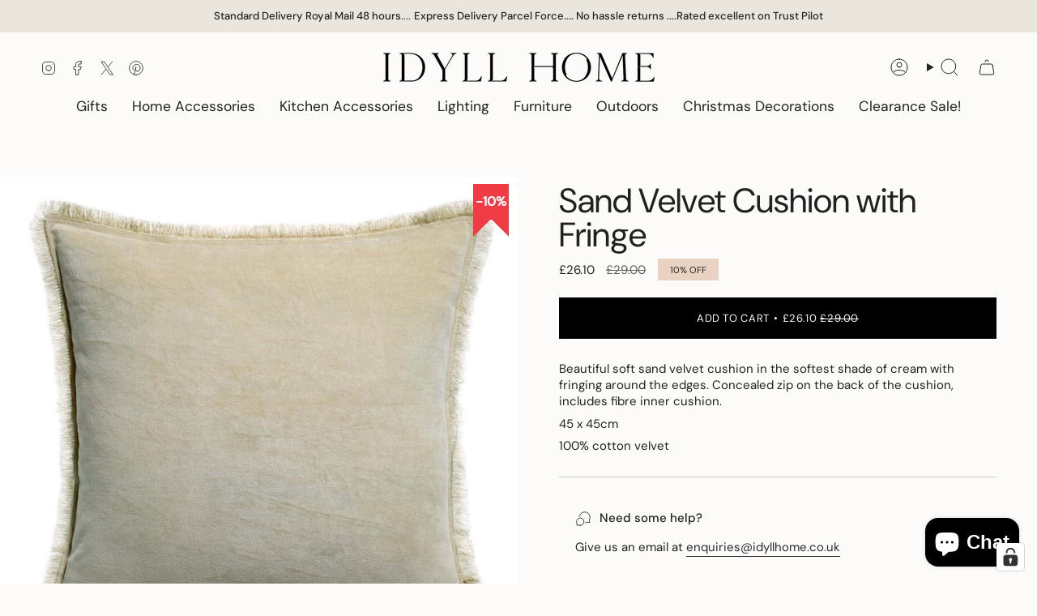

--- FILE ---
content_type: application/javascript
request_url: https://ecommplugins-trustboxsettings.trustpilot.com/idyll-home.myshopify.com.js?settings=1627381607272&shop=idyll-home.myshopify.com
body_size: 193
content:
const trustpilot_trustbox_settings = {"trustboxes":[],"activeTrustbox":0,"pageUrls":{"landing":"https://idyll-home.myshopify.com","category":"https://idyll-home.myshopify.com/collections/baskets","product":"https://idyll-home.myshopify.com/products/70s-mug-hail"}};
dispatchEvent(new CustomEvent('trustpilotTrustboxSettingsLoaded'));